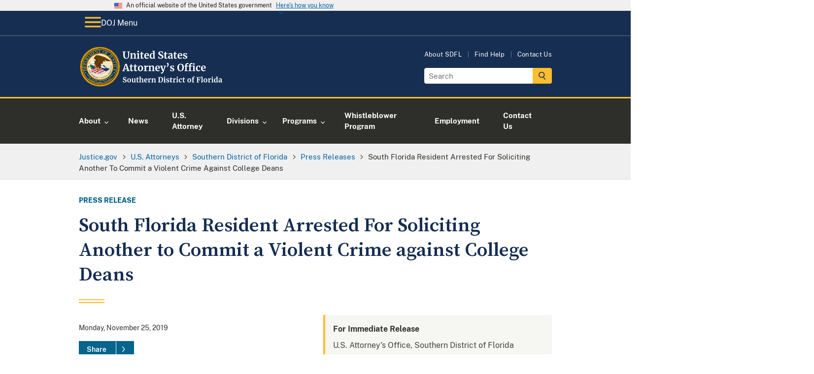

--- FILE ---
content_type: image/svg+xml
request_url: https://www.justice.gov/themes/custom/usdoj_uswds/images/doj-icon-hamburger-menu.svg
body_size: 144
content:
<?xml version="1.0" encoding="UTF-8"?>
<svg width="30px" height="20px" viewBox="0 0 30 20" version="1.1" xmlns="http://www.w3.org/2000/svg" xmlns:xlink="http://www.w3.org/1999/xlink">
    <title>hamburger</title>
    <g id="web-style-guide" stroke="none" stroke-width="1" fill="none" fill-rule="evenodd">
        <g id="web-style-guide-mobile" transform="translate(-273.000000, -234.000000)" fill="#FFBE2E">
            <g id="header" transform="translate(0.000000, 180.000000)">
                <g id="hamburger" transform="translate(273.000000, 54.500000)">
                    <rect id="Rectangle" x="0" y="0" width="30" height="3" rx="1.5"></rect>
                    <rect id="Rectangle-Copy" x="0" y="8" width="30" height="3" rx="1.5"></rect>
                    <rect id="Rectangle-Copy-2" x="0" y="16" width="30" height="3" rx="1.5"></rect>
                </g>
            </g>
        </g>
    </g>
</svg>

--- FILE ---
content_type: image/svg+xml
request_url: https://www.justice.gov/d9/2023-01/doj-usao-logo-sdfl.svg
body_size: 40495
content:
<?xml version="1.0" encoding="UTF-8"?><svg id="USAO_Logos" xmlns="http://www.w3.org/2000/svg" xmlns:xlink="http://www.w3.org/1999/xlink" viewBox="0 0 331.93 91.32"><defs><style>.cls-1{fill:#fff;}</style></defs><g><path class="cls-1" d="M101.31,81.54c-.46-.1-.97-.22-1.54-.38-.37-.11-.62-.17-.75-.18l.14-2.96h1.3l.35,2.06c.14,.15,.39,.28,.74,.4,.36,.12,.77,.18,1.22,.18,.71,0,1.25-.16,1.61-.47s.54-.75,.54-1.32c0-.37-.11-.7-.32-.97s-.51-.52-.88-.74c-.37-.22-.89-.47-1.54-.76-.89-.41-1.62-.89-2.2-1.45-.58-.56-.87-1.32-.87-2.28,0-.6,.15-1.14,.46-1.62,.31-.49,.77-.87,1.38-1.15s1.36-.42,2.25-.42c.52,0,.98,.04,1.38,.11,.4,.07,.83,.18,1.3,.3,.28,.08,.49,.12,.62,.14l-.1,2.8h-1.28l-.34-1.97c-.1-.1-.29-.19-.58-.28s-.61-.14-.96-.14c-.64,0-1.12,.15-1.45,.44-.33,.29-.49,.69-.49,1.18,0,.39,.12,.74,.36,1.02,.24,.29,.53,.53,.87,.73s.88,.48,1.62,.84c.6,.29,1.11,.57,1.54,.85,.43,.28,.79,.64,1.1,1.08,.31,.44,.46,.96,.46,1.56s-.15,1.15-.44,1.68c-.29,.53-.77,.98-1.44,1.33-.67,.35-1.52,.53-2.55,.53-.58,0-1.09-.05-1.55-.14Z"/><path class="cls-1" d="M109.2,74.51c.4-.7,.94-1.23,1.61-1.59,.67-.36,1.4-.54,2.19-.54,1.34,0,2.38,.41,3.11,1.24s1.1,1.95,1.1,3.37c0,1.01-.2,1.88-.6,2.58-.4,.71-.93,1.24-1.6,1.58-.67,.35-1.4,.52-2.2,.52-1.33,0-2.37-.41-3.1-1.24-.74-.83-1.1-1.95-1.1-3.37,0-1,.2-1.86,.6-2.56Zm5.54,2.64c0-1.22-.14-2.14-.43-2.78s-.76-.95-1.41-.95c-1.24,0-1.86,1.16-1.86,3.49,0,1.22,.15,2.14,.46,2.78s.78,.95,1.43,.95c1.21,0,1.81-1.16,1.81-3.49Z"/><path class="cls-1" d="M125.24,81.44c-.16-.15-.24-.37-.24-.67v-.43c-.29,.35-.69,.66-1.22,.94s-1.05,.41-1.57,.41c-1.02,0-1.75-.26-2.19-.79-.44-.53-.66-1.4-.66-2.62v-4.51l-.8-.22v-.91l2.72-.21h.02l.32,.22v5.63c0,.78,.1,1.32,.29,1.63,.19,.31,.55,.46,1.07,.46,.63,0,1.22-.25,1.76-.74v-5.87l-1.07-.24v-.9l2.9-.21h.03l.38,.22v7.87h.9l-.02,.91s-.24,.05-.59,.13c-.35,.07-.77,.11-1.26,.11-.35,0-.61-.07-.77-.22Z"/><path class="cls-1" d="M130.35,81.18c-.32-.31-.48-.8-.48-1.47v-5.87h-1.04v-.83c.09-.03,.24-.09,.46-.17,.22-.08,.39-.15,.51-.2,.18-.14,.34-.38,.46-.72,.1-.22,.27-.78,.53-1.66h1.28l.06,2.35h2.45v1.23h-2.43v4.5c0,.6,.02,1.02,.05,1.26,.03,.25,.1,.4,.21,.47,.11,.07,.29,.1,.56,.1s.54-.03,.83-.09,.53-.13,.72-.22l.3,.9c-.3,.22-.74,.43-1.31,.61-.58,.18-1.14,.27-1.68,.27-.67,0-1.17-.15-1.49-.46Z"/><path class="cls-1" d="M136.56,69.81l-1.22-.21v-.86l2.98-.35h.05l.42,.3,.02,3.57-.11,1.39c.33-.3,.78-.58,1.35-.83,.57-.26,1.17-.38,1.8-.38,.67,0,1.19,.13,1.57,.38s.63,.63,.78,1.14c.15,.51,.22,1.19,.22,2.05v4.4l1.02,.14v.96h-4.21v-.96l.93-.14v-4.4c0-.55-.04-.99-.11-1.3-.07-.31-.21-.54-.41-.69s-.49-.22-.87-.22c-.33,0-.67,.08-1.02,.23-.35,.15-.65,.34-.92,.55v5.82l.98,.14v.96h-4.14v-.96l.9-.13v-10.61Z"/><path class="cls-1" d="M147.54,80.44c-.69-.83-1.03-1.95-1.03-3.38,0-.96,.18-1.79,.54-2.5,.36-.7,.86-1.24,1.51-1.62,.65-.37,1.4-.56,2.26-.56,1.07,0,1.89,.28,2.46,.84,.58,.56,.87,1.36,.9,2.39,0,.7-.04,1.23-.13,1.57h-5.2c.04,.97,.27,1.73,.69,2.26,.42,.54,1.01,.81,1.78,.81,.42,0,.85-.07,1.29-.21,.44-.14,.79-.3,1.05-.5l.4,.88c-.29,.31-.75,.59-1.4,.86s-1.3,.39-1.96,.39c-1.41,0-2.46-.41-3.14-1.24Zm4.39-4.22c.02-.3,.03-.53,.03-.69,0-1.42-.48-2.13-1.42-2.13-.52,0-.93,.21-1.22,.62s-.45,1.15-.48,2.19h3.09Z"/><path class="cls-1" d="M155.58,80.56l1.06-.13v-6.3l-1.02-.29v-1.1l2.48-.34h.05l.4,.32v.35l-.05,1.3h.05c.07-.21,.25-.48,.53-.79,.28-.31,.63-.59,1.05-.83,.42-.24,.88-.36,1.37-.36,.23,0,.44,.03,.61,.1v2.4c-.32-.22-.71-.34-1.17-.34-.78,0-1.46,.21-2.03,.62v5.25l1.86,.14v.94h-5.17v-.94Z"/><path class="cls-1" d="M164.14,74.13l-1.02-.29v-1.1l2.66-.34h.05l.4,.32v.62l-.02,.38c.37-.35,.86-.66,1.46-.91,.6-.26,1.2-.38,1.81-.38,.65,0,1.16,.12,1.53,.36,.37,.24,.63,.62,.79,1.13,.16,.51,.24,1.21,.24,2.08v4.42l.98,.13v.96h-4.13v-.96l.86-.13v-4.42c0-.55-.04-.99-.11-1.3-.07-.31-.21-.54-.41-.69s-.48-.22-.84-.22c-.61,0-1.26,.26-1.95,.78v5.82l.96,.14v.96h-4.18v-.96l.93-.14v-6.27Z"/><path class="cls-1" d="M179.36,70.82l-1.2-.21v-.99h2.34c.35,0,.83-.02,1.42-.06,.14-.01,.35-.02,.63-.03,.28-.01,.54-.02,.76-.02,1.96,0,3.43,.49,4.41,1.47s1.46,2.37,1.46,4.18c0,1.26-.24,2.38-.73,3.36-.49,.98-1.18,1.75-2.07,2.3s-1.94,.82-3.14,.82c-.31,0-.79-.02-1.46-.06-.62-.04-1.04-.06-1.26-.06h-2.43v-.96l1.26-.16v-9.57Zm3.84,9.76c1.07-.02,1.9-.45,2.51-1.29,.61-.84,.91-2.09,.91-3.77s-.3-2.82-.9-3.69-1.53-1.3-2.78-1.3c-.27,0-.52,.02-.76,.05-.24,.03-.41,.05-.5,.06v9.79c.36,.1,.87,.14,1.52,.14Z"/><path class="cls-1" d="M191.55,74.13l-1.14-.3v-1.07l2.93-.35h.03l.45,.32v7.7l1.07,.13v.96h-4.46v-.96l1.12-.14v-6.27Zm-.06-3.31c-.22-.22-.34-.51-.34-.86,0-.41,.13-.74,.38-1.01,.26-.27,.6-.4,1.02-.4s.75,.11,.98,.34c.22,.23,.34,.52,.34,.86,0,.43-.13,.77-.38,1.02-.26,.26-.61,.38-1.07,.38h-.02c-.38,0-.69-.11-.91-.34Z"/><path class="cls-1" d="M197.95,80.19c.08,.13,.28,.25,.58,.36,.3,.11,.61,.17,.92,.17,.5,0,.88-.1,1.13-.31s.38-.48,.38-.82-.15-.64-.46-.86c-.31-.22-.83-.49-1.57-.81l-.45-.19c-.74-.31-1.29-.68-1.65-1.12-.36-.44-.54-1-.54-1.7,0-.48,.14-.91,.43-1.29,.29-.38,.69-.67,1.22-.89,.52-.21,1.13-.32,1.81-.32,.5,0,.93,.03,1.29,.1,.36,.06,.73,.15,1.13,.26,.21,.07,.37,.12,.48,.13v2.1h-1.26l-.37-1.22c-.06-.11-.21-.2-.43-.29-.22-.08-.48-.13-.77-.13-.44,0-.79,.09-1.05,.28-.26,.19-.39,.45-.39,.78,0,.3,.09,.55,.27,.74,.18,.2,.38,.35,.59,.46,.21,.11,.61,.28,1.18,.53s1.05,.48,1.43,.7c.38,.22,.69,.51,.94,.87,.25,.36,.38,.79,.38,1.3,0,.79-.31,1.43-.93,1.92-.62,.49-1.51,.74-2.67,.74-.54,0-1.03-.05-1.46-.14-.43-.1-.93-.22-1.5-.38l-.35-.11v-2.11h1.33l.37,1.26Z"/><path class="cls-1" d="M205.8,81.18c-.32-.31-.48-.8-.48-1.47v-5.87h-1.04v-.83c.09-.03,.24-.09,.46-.17,.22-.08,.39-.15,.51-.2,.18-.14,.34-.38,.46-.72,.1-.22,.27-.78,.53-1.66h1.28l.06,2.35h2.45v1.23h-2.43v4.5c0,.6,.02,1.02,.05,1.26,.03,.25,.1,.4,.21,.47,.11,.07,.29,.1,.56,.1s.54-.03,.83-.09,.53-.13,.72-.22l.3,.9c-.3,.22-.74,.43-1.31,.61-.58,.18-1.14,.27-1.68,.27-.67,0-1.17-.15-1.49-.46Z"/><path class="cls-1" d="M211.26,80.56l1.06-.13v-6.3l-1.02-.29v-1.1l2.48-.34h.05l.4,.32v.35l-.05,1.3h.05c.07-.21,.25-.48,.53-.79,.28-.31,.63-.59,1.05-.83,.42-.24,.88-.36,1.37-.36,.23,0,.44,.03,.61,.1v2.4c-.32-.22-.71-.34-1.17-.34-.78,0-1.46,.21-2.03,.62v5.25l1.86,.14v.94h-5.17v-.94Z"/><path class="cls-1" d="M219.98,74.13l-1.14-.3v-1.07l2.93-.35h.03l.45,.32v7.7l1.07,.13v.96h-4.46v-.96l1.12-.14v-6.27Zm-.06-3.31c-.22-.22-.34-.51-.34-.86,0-.41,.13-.74,.38-1.01,.26-.27,.6-.4,1.02-.4s.75,.11,.98,.34c.22,.23,.34,.52,.34,.86,0,.43-.13,.77-.38,1.02-.26,.26-.61,.38-1.07,.38h-.02c-.38,0-.69-.11-.91-.34Z"/><path class="cls-1" d="M224.95,74.66c.37-.71,.9-1.27,1.58-1.67s1.49-.6,2.41-.6c.43,0,.79,.03,1.1,.1,.31,.06,.66,.15,1.04,.26l.46,.13-.1,2.74h-1.39l-.4-1.76c-.06-.28-.38-.42-.94-.42-.6,0-1.06,.26-1.4,.78s-.51,1.34-.52,2.45c0,1.17,.2,2.07,.61,2.7,.41,.62,.94,.94,1.62,.94,.81,0,1.56-.22,2.24-.66l.37,.83c-.28,.3-.7,.58-1.27,.83-.57,.26-1.19,.38-1.85,.38-1.37,0-2.39-.42-3.08-1.26s-1.03-1.95-1.03-3.31c0-.92,.18-1.73,.55-2.45Z"/><path class="cls-1" d="M234.23,81.18c-.32-.31-.48-.8-.48-1.47v-5.87h-1.04v-.83c.09-.03,.24-.09,.46-.17,.22-.08,.39-.15,.51-.2,.18-.14,.34-.38,.46-.72,.1-.22,.27-.78,.53-1.66h1.28l.06,2.35h2.45v1.23h-2.43v4.5c0,.6,.02,1.02,.05,1.26,.03,.25,.1,.4,.21,.47,.11,.07,.29,.1,.56,.1s.54-.03,.83-.09,.53-.13,.72-.22l.3,.9c-.3,.22-.74,.43-1.31,.61-.58,.18-1.14,.27-1.68,.27-.67,0-1.17-.15-1.49-.46Z"/><path class="cls-1" d="M244.21,74.51c.4-.7,.94-1.23,1.61-1.59,.67-.36,1.4-.54,2.19-.54,1.34,0,2.38,.41,3.11,1.24s1.1,1.95,1.1,3.37c0,1.01-.2,1.88-.6,2.58-.4,.71-.93,1.24-1.6,1.58-.67,.35-1.4,.52-2.2,.52-1.33,0-2.37-.41-3.1-1.24-.74-.83-1.1-1.95-1.1-3.37,0-1,.2-1.86,.6-2.56Zm5.54,2.64c0-1.22-.14-2.14-.43-2.78s-.76-.95-1.41-.95c-1.24,0-1.86,1.16-1.86,3.49,0,1.22,.15,2.14,.46,2.78s.78,.95,1.43,.95c1.21,0,1.81-1.16,1.81-3.49Z"/><path class="cls-1" d="M254.91,73.86h-1.34v-.9l1.34-.32v-.7c0-.69,.18-1.33,.55-1.9,.37-.58,.86-1.03,1.48-1.37s1.27-.5,1.97-.5c.36,0,.7,.05,1.02,.16v2.05c-.11-.11-.32-.21-.63-.32-.31-.11-.64-.16-.98-.16-.42,0-.71,.1-.89,.31-.18,.21-.26,.56-.26,1.06v1.36h2.03v1.23h-2.03v6.56l1.68,.13v.96h-5.2v-.96l1.26-.14v-6.54Z"/><path class="cls-1" d="M265.55,70.82l-1.31-.21v-.99h8.83l.16,2.9h-1.28l-.59-1.76-3.46-.18v4.53l2.38-.05,.3-1.41h1.02v4.06h-1.01l-.32-1.44-2.38-.06v4.18l2.45,.16v.96h-6.03v-.96l1.23-.16v-9.57Z"/><path class="cls-1" d="M275.38,69.81l-1.18-.21v-.86l2.96-.35h.03l.43,.3v11.73l1.17,.13v.96h-4.53v-.96l1.12-.14v-10.59Z"/><path class="cls-1" d="M280.62,74.51c.4-.7,.94-1.23,1.61-1.59,.67-.36,1.4-.54,2.19-.54,1.34,0,2.38,.41,3.11,1.24s1.1,1.95,1.1,3.37c0,1.01-.2,1.88-.6,2.58-.4,.71-.93,1.24-1.6,1.58-.67,.35-1.4,.52-2.2,.52-1.33,0-2.37-.41-3.1-1.24-.74-.83-1.1-1.95-1.1-3.37,0-1,.2-1.86,.6-2.56Zm5.54,2.64c0-1.22-.14-2.14-.43-2.78s-.76-.95-1.41-.95c-1.24,0-1.86,1.16-1.86,3.49,0,1.22,.15,2.14,.46,2.78s.78,.95,1.43,.95c1.21,0,1.81-1.16,1.81-3.49Z"/><path class="cls-1" d="M290.22,80.56l1.06-.13v-6.3l-1.02-.29v-1.1l2.48-.34h.05l.4,.32v.35l-.05,1.3h.05c.07-.21,.25-.48,.53-.79,.28-.31,.63-.59,1.05-.83,.42-.24,.88-.36,1.37-.36,.23,0,.44,.03,.61,.1v2.4c-.32-.22-.71-.34-1.17-.34-.78,0-1.46,.21-2.03,.62v5.25l1.86,.14v.94h-5.17v-.94Z"/><path class="cls-1" d="M298.94,74.13l-1.14-.3v-1.07l2.93-.35h.03l.45,.32v7.7l1.07,.13v.96h-4.46v-.96l1.12-.14v-6.27Zm-.06-3.31c-.22-.22-.34-.51-.34-.86,0-.41,.13-.74,.38-1.01s.6-.4,1.02-.4,.75,.11,.98,.34c.22,.23,.34,.52,.34,.86,0,.43-.13,.77-.38,1.02-.26,.26-.61,.38-1.07,.38h-.02c-.38,0-.69-.11-.91-.34Z"/><path class="cls-1" d="M305.13,81.21c-.52-.31-.94-.8-1.25-1.46-.31-.66-.46-1.49-.46-2.48,0-.9,.18-1.71,.55-2.46s.91-1.33,1.62-1.77,1.57-.66,2.58-.66c.41,0,.79,.04,1.15,.13v-2.7l-1.57-.22v-.88l3.3-.32h.05l.45,.34v11.81h.86v.91c-.77,.16-1.4,.24-1.9,.24-.34,0-.58-.06-.73-.17-.14-.11-.22-.33-.22-.66v-.45c-.28,.37-.66,.68-1.14,.92-.48,.24-.99,.36-1.52,.36-.66,0-1.25-.16-1.78-.47Zm3.54-1.07c.27-.14,.49-.32,.65-.52v-5.82c-.08-.11-.23-.2-.47-.27s-.5-.11-.78-.11c-.68,0-1.23,.3-1.64,.89-.41,.59-.62,1.54-.62,2.84,0,1.09,.18,1.9,.53,2.42,.35,.53,.82,.79,1.39,.79,.35,0,.66-.07,.94-.22Z"/><path class="cls-1" d="M314.99,76.82c.98-.49,2.24-.74,3.78-.75v-.37c0-.44-.05-.78-.14-1.02-.09-.25-.26-.43-.5-.55s-.59-.18-1.05-.18c-.52,0-.99,.07-1.41,.2-.42,.13-.85,.31-1.3,.52l-.5-1.02c.16-.14,.43-.3,.81-.5,.38-.19,.83-.36,1.35-.5,.52-.14,1.06-.22,1.62-.22,.82,0,1.46,.11,1.93,.32s.8,.55,1,1.02c.2,.47,.3,1.1,.3,1.89v4.9h.86v.9c-.21,.05-.52,.11-.91,.16-.39,.05-.74,.08-1.04,.08-.36,0-.61-.05-.73-.16-.12-.11-.18-.33-.18-.66v-.43c-.29,.32-.66,.61-1.12,.86s-.98,.38-1.55,.38c-.49,0-.94-.1-1.35-.31-.41-.21-.74-.51-.98-.91-.25-.4-.37-.88-.37-1.45,0-.97,.49-1.7,1.46-2.19Zm3.03,3.34c.29-.13,.54-.3,.75-.49v-2.62c-.96,0-1.68,.16-2.15,.49-.47,.33-.71,.74-.71,1.26s.12,.9,.36,1.17,.57,.4,.98,.4c.22,0,.48-.07,.77-.2Z"/></g><g><path class="cls-1" d="M101.61,26.67c-1.09-1.11-1.63-2.87-1.63-5.26v-7.94l-1.45-.29v-1.36h6.64v1.36l-1.87,.31v8.21c0,3.49,1.24,5.24,3.72,5.24,1.22,0,2.12-.45,2.71-1.35,.59-.9,.88-2.17,.88-3.79V13.49l-1.89-.31v-1.36h5.5v1.36l-1.5,.29v8.14c0,2.29-.55,3.98-1.66,5.08s-2.6,1.65-4.48,1.65c-2.23,0-3.89-.56-4.97-1.67Z"/><path class="cls-1" d="M116.68,18.02l-1.41-.4v-1.52l3.65-.46h.07l.55,.44v.86l-.02,.53c.51-.48,1.18-.9,2-1.25,.82-.35,1.65-.53,2.49-.53,.89,0,1.6,.17,2.1,.5s.87,.85,1.09,1.55c.22,.7,.33,1.66,.33,2.86v6.07l1.34,.18v1.32h-5.68v-1.32l1.19-.18v-6.07c0-.76-.05-1.36-.15-1.79-.1-.43-.29-.75-.56-.95-.27-.2-.66-.3-1.16-.3-.84,0-1.73,.36-2.68,1.08v8.01l1.32,.2v1.32h-5.74v-1.32l1.28-.2v-8.62Z"/><path class="cls-1" d="M131.88,18.02l-1.56-.42v-1.47l4.03-.48h.04l.62,.44v10.58l1.47,.18v1.32h-6.14v-1.32l1.54-.2v-8.62Zm-.09-4.55c-.31-.31-.46-.7-.46-1.19,0-.56,.18-1.02,.53-1.39,.35-.37,.82-.55,1.41-.55s1.03,.16,1.34,.47c.31,.32,.46,.71,.46,1.18,0,.59-.18,1.06-.53,1.41-.35,.35-.84,.53-1.47,.53h-.02c-.53,0-.95-.15-1.25-.46Z"/><path class="cls-1" d="M139.71,27.73c-.44-.43-.66-1.1-.66-2.02v-8.07h-1.43v-1.14c.12-.04,.33-.12,.64-.23s.54-.2,.7-.27c.25-.19,.46-.52,.64-.99,.13-.31,.37-1.07,.73-2.29h1.76l.09,3.23h3.37v1.69h-3.34v6.18c0,.82,.02,1.4,.07,1.74,.04,.34,.14,.55,.29,.65,.15,.1,.4,.14,.77,.14s.75-.04,1.14-.12,.73-.18,.99-.3l.42,1.23c-.41,.31-1.01,.59-1.8,.84-.79,.25-1.56,.37-2.31,.37-.92,0-1.61-.21-2.05-.64Z"/><path class="cls-1" d="M148.26,26.7c-.95-1.14-1.42-2.69-1.42-4.65,0-1.32,.25-2.46,.74-3.43,.49-.97,1.18-1.71,2.08-2.22,.89-.51,1.93-.77,3.1-.77,1.47,0,2.6,.39,3.39,1.16,.79,.77,1.2,1.87,1.23,3.29,0,.97-.06,1.69-.18,2.16h-7.15c.06,1.33,.37,2.37,.95,3.11,.57,.74,1.39,1.11,2.44,1.11,.57,0,1.16-.1,1.77-.29,.61-.19,1.09-.42,1.44-.68l.55,1.21c-.4,.43-1.04,.82-1.92,1.18-.89,.36-1.79,.54-2.69,.54-1.94,0-3.38-.57-4.32-1.71Zm6.04-5.8c.03-.41,.04-.73,.04-.95,0-1.95-.65-2.93-1.96-2.93-.72,0-1.28,.29-1.67,.86-.4,.57-.62,1.58-.66,3.01h4.25Z"/><path class="cls-1" d="M161.29,27.76c-.72-.43-1.29-1.1-1.72-2.01-.43-.91-.64-2.05-.64-3.41,0-1.23,.25-2.36,.76-3.38,.51-1.02,1.25-1.83,2.23-2.43,.98-.6,2.16-.9,3.54-.9,.56,0,1.08,.06,1.58,.18v-3.72l-2.16-.31v-1.21l4.53-.44h.07l.62,.46V26.82h1.19v1.25c-1.06,.22-1.93,.33-2.62,.33-.47,0-.8-.08-1-.23-.2-.15-.3-.46-.3-.91v-.62c-.38,.51-.9,.94-1.56,1.27-.66,.33-1.36,.5-2.09,.5-.91,0-1.72-.22-2.44-.65Zm4.87-1.47c.37-.2,.67-.44,.89-.72v-8.01c-.1-.15-.32-.27-.65-.37-.33-.1-.69-.15-1.07-.15-.94,0-1.69,.41-2.25,1.22-.56,.81-.85,2.12-.85,3.91,0,1.5,.24,2.61,.73,3.33s1.12,1.09,1.91,1.09c.48,0,.91-.1,1.29-.3Z"/><path class="cls-1" d="M181.53,28.21c-.63-.13-1.33-.31-2.11-.53-.51-.15-.86-.23-1.03-.24l.2-4.07h1.78l.48,2.84c.19,.21,.53,.39,1.02,.55,.49,.16,1.05,.24,1.68,.24,.98,0,1.72-.22,2.21-.65s.74-1.04,.74-1.81c0-.51-.15-.96-.44-1.33-.29-.37-.7-.71-1.21-1.01-.51-.3-1.22-.65-2.11-1.04-1.22-.56-2.23-1.22-3.02-1.99s-1.2-1.82-1.2-3.14c0-.82,.21-1.57,.64-2.23s1.06-1.2,1.9-1.58,1.87-.58,3.09-.58c.72,0,1.35,.05,1.9,.15,.55,.1,1.15,.24,1.79,.42,.38,.1,.67,.17,.86,.2l-.13,3.85h-1.76l-.46-2.71c-.13-.13-.4-.26-.79-.39-.4-.12-.84-.19-1.32-.19-.88,0-1.54,.2-1.99,.6-.45,.4-.67,.94-.67,1.62,0,.54,.17,1.01,.5,1.41s.73,.73,1.2,1c.47,.27,1.21,.66,2.22,1.15,.82,.4,1.53,.78,2.11,1.17,.59,.38,1.09,.88,1.52,1.48,.42,.61,.64,1.32,.64,2.15s-.2,1.58-.6,2.31-1.06,1.34-1.98,1.83c-.92,.48-2.09,.73-3.51,.73-.79,0-1.5-.07-2.13-.2Z"/><path class="cls-1" d="M193.04,27.73c-.44-.43-.66-1.1-.66-2.02v-8.07h-1.43v-1.14c.12-.04,.33-.12,.64-.23s.54-.2,.7-.27c.25-.19,.46-.52,.64-.99,.13-.31,.37-1.07,.73-2.29h1.76l.09,3.23h3.37v1.69h-3.34v6.18c0,.82,.02,1.4,.07,1.74,.04,.34,.14,.55,.29,.65,.15,.1,.4,.14,.77,.14s.75-.04,1.14-.12,.73-.18,.99-.3l.42,1.23c-.41,.31-1.01,.59-1.8,.84-.79,.25-1.56,.37-2.31,.37-.92,0-1.61-.21-2.05-.64Z"/><path class="cls-1" d="M202.13,21.72c1.34-.67,3.08-1.02,5.2-1.03v-.51c0-.6-.06-1.07-.19-1.41s-.35-.59-.68-.76c-.33-.17-.81-.25-1.44-.25-.72,0-1.36,.09-1.94,.27-.57,.18-1.17,.42-1.78,.71l-.68-1.41c.22-.19,.59-.42,1.11-.68,.52-.26,1.14-.5,1.86-.69,.72-.2,1.46-.3,2.22-.3,1.13,0,2.01,.15,2.65,.44,.64,.29,1.1,.76,1.38,1.41,.28,.65,.42,1.51,.42,2.6v6.73h1.19v1.23c-.29,.07-.71,.15-1.25,.22-.54,.07-1.02,.11-1.43,.11-.5,0-.83-.07-1-.22-.17-.15-.25-.45-.25-.9v-.59c-.4,.44-.91,.84-1.54,1.19-.63,.35-1.34,.53-2.13,.53-.67,0-1.29-.14-1.86-.43-.56-.29-1.02-.7-1.35-1.25-.34-.55-.51-1.21-.51-1.99,0-1.33,.67-2.34,2.01-3.01Zm4.17,4.59c.4-.18,.74-.41,1.03-.67v-3.61c-1.32,0-2.31,.22-2.96,.67-.65,.45-.98,1.02-.98,1.73s.17,1.24,.5,1.61,.78,.55,1.35,.55c.31,0,.66-.09,1.06-.27Z"/><path class="cls-1" d="M214.46,27.73c-.44-.43-.66-1.1-.66-2.02v-8.07h-1.43v-1.14c.12-.04,.33-.12,.64-.23s.54-.2,.7-.27c.25-.19,.46-.52,.64-.99,.13-.31,.37-1.07,.73-2.29h1.76l.09,3.23h3.37v1.69h-3.34v6.18c0,.82,.02,1.4,.07,1.74,.04,.34,.14,.55,.29,.65,.15,.1,.4,.14,.77,.14s.75-.04,1.14-.12,.73-.18,.99-.3l.42,1.23c-.41,.31-1.01,.59-1.8,.84-.79,.25-1.56,.37-2.31,.37-.92,0-1.61-.21-2.05-.64Z"/><path class="cls-1" d="M223.01,26.7c-.95-1.14-1.42-2.69-1.42-4.65,0-1.32,.25-2.46,.74-3.43,.49-.97,1.18-1.71,2.08-2.22,.89-.51,1.93-.77,3.1-.77,1.47,0,2.6,.39,3.39,1.16,.79,.77,1.2,1.87,1.23,3.29,0,.97-.06,1.69-.18,2.16h-7.15c.06,1.33,.37,2.37,.95,3.11,.57,.74,1.39,1.11,2.44,1.11,.57,0,1.16-.1,1.77-.29,.61-.19,1.09-.42,1.44-.68l.55,1.21c-.4,.43-1.04,.82-1.92,1.18-.89,.36-1.79,.54-2.69,.54-1.94,0-3.38-.57-4.32-1.71Zm6.04-5.8c.03-.41,.04-.73,.04-.95,0-1.95-.65-2.93-1.96-2.93-.72,0-1.28,.29-1.67,.86-.4,.57-.62,1.58-.66,3.01h4.25Z"/><path class="cls-1" d="M236.33,26.36c.12,.18,.38,.34,.8,.5,.42,.15,.84,.23,1.27,.23,.69,0,1.21-.14,1.55-.43,.34-.29,.52-.66,.52-1.13s-.21-.88-.64-1.18c-.43-.3-1.14-.67-2.16-1.11l-.62-.26c-1.01-.43-1.77-.94-2.27-1.54-.5-.6-.75-1.38-.75-2.33,0-.66,.2-1.25,.59-1.77s.95-.93,1.67-1.22c.72-.29,1.55-.44,2.49-.44,.69,0,1.28,.04,1.77,.13,.49,.09,1.01,.21,1.55,.35,.29,.1,.51,.16,.66,.18v2.88h-1.74l-.51-1.67c-.09-.15-.29-.28-.59-.4-.31-.12-.66-.18-1.06-.18-.6,0-1.08,.13-1.44,.39-.36,.26-.54,.61-.54,1.07,0,.41,.12,.75,.37,1.02,.25,.27,.52,.48,.81,.63,.29,.15,.84,.39,1.63,.73,.79,.34,1.45,.66,1.97,.97,.52,.31,.95,.71,1.3,1.2,.34,.49,.52,1.09,.52,1.79,0,1.09-.43,1.97-1.28,2.64-.85,.67-2.08,1.01-3.67,1.01-.75,0-1.42-.07-2.01-.2-.59-.13-1.28-.31-2.06-.53l-.48-.15v-2.9h1.83l.51,1.74Z"/><path class="cls-1" d="M104.11,39.73h3.37l5.08,14.89,1.28,.22v1.32h-6.49v-1.32l1.65-.22-.86-2.86h-5.7l-.86,2.88,1.78,.2v1.32h-5.61l-.02-1.32,1.32-.22,5.06-14.89Zm1.52,3.72l-.4-1.72-.42,1.74-1.96,6.75h4.84l-2.07-6.78Z"/><path class="cls-1" d="M116.19,55.73c-.44-.43-.66-1.1-.66-2.02v-8.07h-1.43v-1.14c.12-.04,.33-.12,.64-.23s.54-.2,.7-.27c.25-.19,.46-.52,.64-.99,.13-.31,.37-1.07,.73-2.29h1.76l.09,3.23h3.37v1.69h-3.34v6.18c0,.82,.02,1.4,.07,1.74,.04,.34,.14,.55,.29,.65,.15,.1,.4,.14,.77,.14s.75-.04,1.14-.12,.73-.18,.99-.3l.42,1.23c-.41,.31-1.01,.59-1.8,.84-.79,.25-1.56,.37-2.31,.37-.92,0-1.61-.21-2.05-.64Z"/><path class="cls-1" d="M125.17,55.73c-.44-.43-.66-1.1-.66-2.02v-8.07h-1.43v-1.14c.12-.04,.33-.12,.64-.23s.54-.2,.7-.27c.25-.19,.46-.52,.64-.99,.13-.31,.37-1.07,.73-2.29h1.76l.09,3.23h3.37v1.69h-3.34v6.18c0,.82,.02,1.4,.07,1.74,.04,.34,.14,.55,.29,.65,.15,.1,.4,.14,.77,.14s.75-.04,1.14-.12,.73-.18,.99-.3l.42,1.23c-.41,.31-1.01,.59-1.8,.84-.79,.25-1.56,.37-2.31,.37-.92,0-1.61-.21-2.05-.64Z"/><path class="cls-1" d="M133.32,46.55c.55-.97,1.29-1.7,2.21-2.19,.92-.49,1.93-.74,3.01-.74,1.85,0,3.27,.57,4.28,1.71s1.51,2.68,1.51,4.63c0,1.39-.28,2.58-.83,3.55-.55,.98-1.28,1.7-2.2,2.18-.92,.48-1.92,.72-3.02,.72-1.83,0-3.26-.57-4.27-1.71-1.01-1.14-1.52-2.68-1.52-4.63,0-1.38,.27-2.55,.82-3.52Zm7.62,3.63c0-1.67-.2-2.94-.59-3.82s-1.04-1.31-1.94-1.31c-1.7,0-2.55,1.6-2.55,4.8,0,1.67,.21,2.94,.63,3.82,.42,.87,1.07,1.31,1.97,1.31,1.66,0,2.49-1.6,2.49-4.8Z"/><path class="cls-1" d="M146.33,54.87l1.45-.18v-8.67l-1.41-.4v-1.52l3.41-.46h.07l.55,.44v.48l-.07,1.78h.07c.1-.29,.34-.66,.73-1.09,.38-.43,.86-.81,1.44-1.14,.58-.33,1.21-.5,1.88-.5,.32,0,.6,.04,.84,.13v3.3c-.44-.31-.98-.46-1.61-.46-1.07,0-2,.29-2.79,.86v7.22l2.55,.2v1.3h-7.11v-1.3Z"/><path class="cls-1" d="M157.92,46.02l-1.41-.4v-1.52l3.65-.46h.07l.55,.44v.86l-.02,.53c.51-.48,1.18-.9,2-1.25,.82-.35,1.65-.53,2.49-.53,.89,0,1.6,.17,2.1,.5s.87,.85,1.09,1.55c.22,.7,.33,1.66,.33,2.86v6.07l1.34,.18v1.32h-5.68v-1.32l1.19-.18v-6.07c0-.76-.05-1.36-.15-1.79-.1-.43-.29-.75-.56-.95-.27-.2-.66-.3-1.16-.3-.84,0-1.73,.36-2.68,1.08v8.01l1.32,.2v1.32h-5.74v-1.32l1.28-.2v-8.62Z"/><path class="cls-1" d="M172.9,54.7c-.95-1.14-1.42-2.69-1.42-4.65,0-1.32,.25-2.46,.74-3.43,.49-.97,1.18-1.71,2.08-2.22,.89-.51,1.93-.77,3.1-.77,1.47,0,2.6,.39,3.39,1.16,.79,.77,1.2,1.87,1.23,3.29,0,.97-.06,1.69-.18,2.16h-7.15c.06,1.33,.37,2.37,.95,3.11,.57,.74,1.39,1.11,2.44,1.11,.57,0,1.16-.1,1.77-.29,.61-.19,1.09-.42,1.44-.68l.55,1.21c-.4,.43-1.04,.82-1.92,1.18-.89,.36-1.79,.54-2.69,.54-1.94,0-3.38-.57-4.32-1.71Zm6.04-5.8c.03-.41,.04-.73,.04-.95,0-1.95-.65-2.93-1.96-2.93-.72,0-1.28,.29-1.67,.86-.4,.57-.62,1.58-.66,3.01h4.25Z"/><path class="cls-1" d="M184.88,61.58c-.3-.04-.52-.1-.65-.15v-2.35c.1,.06,.31,.12,.62,.18,.31,.06,.59,.09,.84,.09,.73,0,1.34-.24,1.82-.73,.48-.48,.92-1.3,1.33-2.44h-1.19l-4.14-10.67-.99-.29v-1.28h6.05v1.28l-1.61,.26,1.96,6.09,.79,2.6,.68-2.6,1.8-6.09-1.39-.26v-1.28h4.77v1.28l-1.08,.26c-.81,2.46-1.61,4.84-2.4,7.13s-1.25,3.57-1.39,3.85c-.47,1.23-.92,2.21-1.34,2.95-.43,.73-.93,1.29-1.52,1.67-.59,.38-1.3,.57-2.13,.57-.26,0-.55-.02-.85-.07Z"/><path class="cls-1" d="M197.68,46.66v-.31c.18-.16,.38-.49,.63-.98,.24-.49,.45-1.07,.63-1.74s.26-1.32,.26-1.97c0-.19-.05-.36-.15-.51s-.26-.33-.46-.55c-.26-.26-.47-.51-.6-.73-.14-.22-.21-.51-.21-.86,0-.44,.14-.8,.43-1.08,.29-.28,.65-.42,1.09-.42s.84,.15,1.21,.46c.37,.31,.66,.72,.87,1.24,.21,.52,.32,1.09,.32,1.71,0,.97-.17,1.9-.52,2.81s-.77,1.67-1.28,2.31c-.51,.64-.98,1.07-1.42,1.31l-.79-.7Z"/><path class="cls-1" d="M207.31,54.36c.12,.18,.38,.34,.8,.5,.42,.15,.84,.23,1.27,.23,.69,0,1.21-.14,1.55-.43,.34-.29,.52-.66,.52-1.13s-.21-.88-.64-1.18c-.43-.3-1.14-.67-2.16-1.11l-.62-.26c-1.01-.43-1.77-.94-2.27-1.54-.5-.6-.75-1.38-.75-2.33,0-.66,.2-1.25,.59-1.77s.95-.93,1.67-1.22c.72-.29,1.55-.44,2.49-.44,.69,0,1.28,.04,1.77,.13,.49,.09,1.01,.21,1.55,.35,.29,.1,.51,.16,.66,.18v2.88h-1.74l-.51-1.67c-.09-.15-.29-.28-.59-.4-.31-.12-.66-.18-1.06-.18-.6,0-1.08,.13-1.44,.39-.36,.26-.54,.61-.54,1.07,0,.41,.12,.75,.37,1.02,.25,.27,.52,.48,.81,.63,.29,.15,.84,.39,1.63,.73,.79,.34,1.45,.66,1.97,.97,.52,.31,.95,.71,1.3,1.2,.34,.49,.52,1.09,.52,1.79,0,1.09-.43,1.97-1.28,2.64-.85,.67-2.08,1.01-3.67,1.01-.75,0-1.42-.07-2.01-.2-.59-.13-1.28-.31-2.06-.53l-.48-.15v-2.9h1.83l.51,1.74Z"/><path class="cls-1" d="M222.96,54.16c-1.19-1.5-1.78-3.53-1.78-6.12,0-1.69,.31-3.17,.94-4.44,.62-1.28,1.5-2.26,2.63-2.95,1.13-.69,2.43-1.03,3.89-1.03,2.42,0,4.23,.71,5.44,2.15,1.21,1.43,1.81,3.43,1.81,6,0,1.7-.32,3.21-.96,4.52-.64,1.31-1.53,2.33-2.67,3.05-1.14,.72-2.46,1.08-3.94,1.08-2.39,0-4.18-.75-5.37-2.24Zm2.77-11.42c-.67,1.19-1.01,2.95-1.01,5.28s.33,4.05,.98,5.25c.65,1.2,1.59,1.79,2.8,1.79s2.12-.63,2.79-1.88,1.01-3.06,1.01-5.42-.32-3.99-.97-5.12c-.65-1.12-1.58-1.68-2.79-1.68s-2.14,.59-2.82,1.78Z"/><path class="cls-1" d="M239.04,45.65h-1.85v-1.23l1.85-.44v-.97c0-.95,.25-1.83,.76-2.62s1.18-1.42,2.03-1.88c.85-.46,1.75-.69,2.71-.69,.5,0,.97,.07,1.41,.22v2.82c-.15-.15-.44-.29-.87-.44-.43-.15-.88-.22-1.35-.22-.57,0-.98,.14-1.22,.43-.24,.29-.36,.77-.36,1.46v1.87h2.79v1.69h-2.79v9.02l2.31,.18v1.32h-7.15v-1.32l1.74-.2v-9Zm8.98,0h-1.85v-1.23l1.85-.44v-.97c0-.95,.25-1.83,.76-2.62,.51-.79,1.18-1.42,2.03-1.88,.85-.46,1.75-.69,2.71-.69,.5,0,.97,.07,1.41,.22v2.82c-.15-.15-.44-.29-.87-.44-.43-.15-.88-.22-1.35-.22-.57,0-.98,.14-1.22,.43-.24,.29-.36,.77-.36,1.46v1.87h2.79v1.69h-2.79v9.02l2.31,.18v1.32h-7.15v-1.32l1.74-.2v-9Zm8.91,.37l-1.56-.42v-1.47l4.03-.48h.04l.62,.44v10.58l1.47,.18v1.32h-6.14v-1.32l1.54-.2v-8.62Zm-.09-4.55c-.31-.31-.46-.7-.46-1.19,0-.56,.18-1.02,.53-1.39,.35-.37,.82-.55,1.41-.55s1.03,.16,1.34,.47c.31,.32,.46,.71,.46,1.18,0,.59-.18,1.06-.53,1.41-.35,.35-.84,.53-1.47,.53h-.02c-.53,0-.95-.15-1.25-.46Z"/><path class="cls-1" d="M263.58,46.75c.51-.98,1.23-1.75,2.18-2.3,.95-.55,2.05-.83,3.31-.83,.59,0,1.09,.04,1.52,.13,.42,.09,.9,.21,1.43,.35l.64,.18-.13,3.76h-1.91l-.55-2.42c-.09-.38-.52-.57-1.3-.57-.82,0-1.46,.36-1.92,1.08-.46,.72-.7,1.84-.72,3.37,0,1.61,.28,2.85,.84,3.71s1.3,1.29,2.22,1.29c1.11,0,2.14-.3,3.08-.9l.51,1.14c-.38,.41-.96,.79-1.75,1.14s-1.63,.53-2.54,.53c-1.88,0-3.29-.58-4.23-1.74-.95-1.16-1.42-2.68-1.42-4.55,0-1.26,.25-2.38,.76-3.37Z"/><path class="cls-1" d="M275.74,54.7c-.95-1.14-1.42-2.69-1.42-4.65,0-1.32,.25-2.46,.74-3.43,.49-.97,1.18-1.71,2.08-2.22,.89-.51,1.93-.77,3.1-.77,1.47,0,2.6,.39,3.39,1.16,.79,.77,1.2,1.87,1.23,3.29,0,.97-.06,1.69-.18,2.16h-7.15c.06,1.33,.37,2.37,.95,3.11,.57,.74,1.39,1.11,2.44,1.11,.57,0,1.16-.1,1.77-.29,.61-.19,1.09-.42,1.44-.68l.55,1.21c-.4,.43-1.04,.82-1.92,1.18-.89,.36-1.79,.54-2.69,.54-1.94,0-3.38-.57-4.32-1.71Zm6.04-5.8c.03-.41,.04-.73,.04-.95,0-1.95-.65-2.93-1.96-2.93-.72,0-1.28,.29-1.67,.86-.4,.57-.62,1.58-.66,3.01h4.25Z"/></g><image width="306" height="306" transform="translate(0 -1.24) scale(.31)" xlink:href="[data-uri]"/></svg>

--- FILE ---
content_type: image/svg+xml
request_url: https://www.justice.gov/themes/custom/usdoj_uswds/images/doj-header-footer-icons/doj-icon-footer-linkedin.svg
body_size: 637
content:
<?xml version="1.0" encoding="UTF-8"?>
<svg width="19px" height="17px" viewBox="0 0 19 17" version="1.1" xmlns="http://www.w3.org/2000/svg" xmlns:xlink="http://www.w3.org/1999/xlink">
    <title>linkedin</title>
    <defs>
        <polygon id="path-1" points="0 0 19 0 19 17 0 17"></polygon>
    </defs>
    <g id="web-style-guide" stroke="none" stroke-width="1" fill="none" fill-rule="evenodd">
        <g id="web-style-guide-desktop" transform="translate(-389.000000, -10499.000000)">
            <g id="component-footer" transform="translate(-5.000000, 9934.000000)">
                <g id="bottom" transform="translate(0.000000, 209.000000)">
                    <g id="social" transform="translate(394.000000, 355.000000)">
                        <g id="linkedin" transform="translate(0.000000, 1.000000)">
                            <mask id="mask-2" fill="white">
                                <use xlink:href="#path-1"></use>
                            </mask>
                            <g id="Clip-2"></g>
                            <path d="M19,17 L14.8007408,17 L14.8007408,11.0238796 C14.8007408,9.45883483 14.1438735,8.39225352 12.6994356,8.39225352 C11.5946025,8.39225352 10.9801858,9.11165173 10.6942027,9.80710627 C10.5869591,10.0552497 10.6037159,10.4024328 10.6037159,10.7507042 L10.6037159,17 L6.44355597,17 C6.44355597,17 6.4971778,6.41363636 6.44355597,5.45153649 L10.6037159,5.45153649 L10.6037159,7.26363636 C10.8494826,6.47023047 12.178857,5.33943662 14.3013876,5.33943662 C16.9322084,5.33943662 19,7.00025608 19,10.5787452 L19,17 Z M2.23647695,4.00620999 L2.20966604,4.00620999 C0.869120414,4.00620999 0,3.12355954 0,2.00582586 C0,0.864148528 0.895931326,0 2.26217074,0 C3.62841016,0 4.46848542,0.861971831 4.49529633,2.00256082 C4.49529633,3.12029449 3.62841016,4.00620999 2.23647695,4.00620999 L2.23647695,4.00620999 Z M0.47812794,17 L4.18250235,17 L4.18250235,5.45153649 L0.47812794,5.45153649 L0.47812794,17 Z" id="Fill-1" fill="#FFBE2E" mask="url(#mask-2)"></path>
                        </g>
                    </g>
                </g>
            </g>
        </g>
    </g>
</svg>